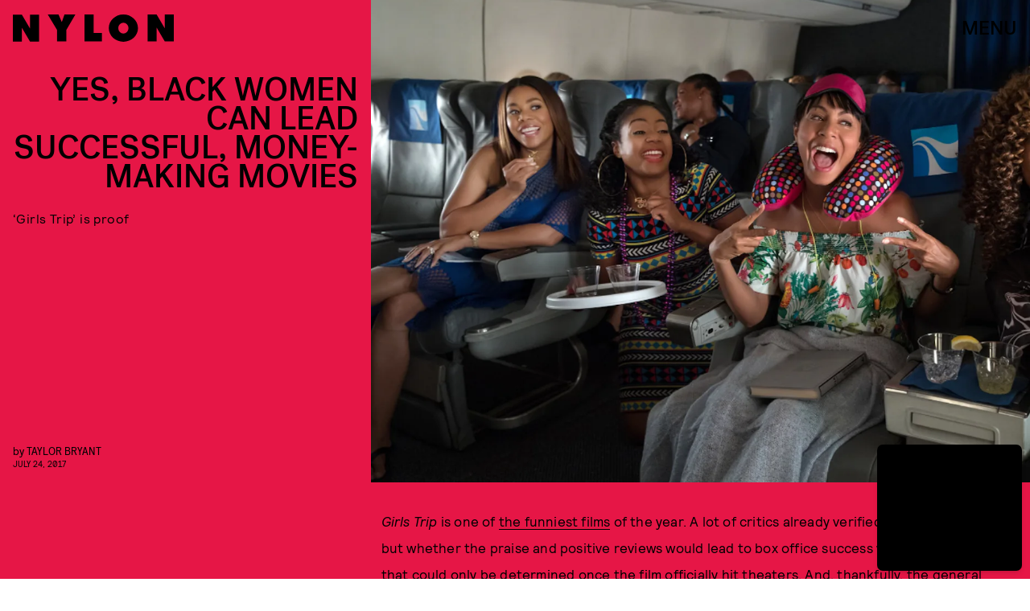

--- FILE ---
content_type: text/html; charset=utf-8
request_url: https://www.google.com/recaptcha/api2/aframe
body_size: 265
content:
<!DOCTYPE HTML><html><head><meta http-equiv="content-type" content="text/html; charset=UTF-8"></head><body><script nonce="EhMM02SgvwaVoe7Dr7q6Lg">/** Anti-fraud and anti-abuse applications only. See google.com/recaptcha */ try{var clients={'sodar':'https://pagead2.googlesyndication.com/pagead/sodar?'};window.addEventListener("message",function(a){try{if(a.source===window.parent){var b=JSON.parse(a.data);var c=clients[b['id']];if(c){var d=document.createElement('img');d.src=c+b['params']+'&rc='+(localStorage.getItem("rc::a")?sessionStorage.getItem("rc::b"):"");window.document.body.appendChild(d);sessionStorage.setItem("rc::e",parseInt(sessionStorage.getItem("rc::e")||0)+1);localStorage.setItem("rc::h",'1768530596659');}}}catch(b){}});window.parent.postMessage("_grecaptcha_ready", "*");}catch(b){}</script></body></html>